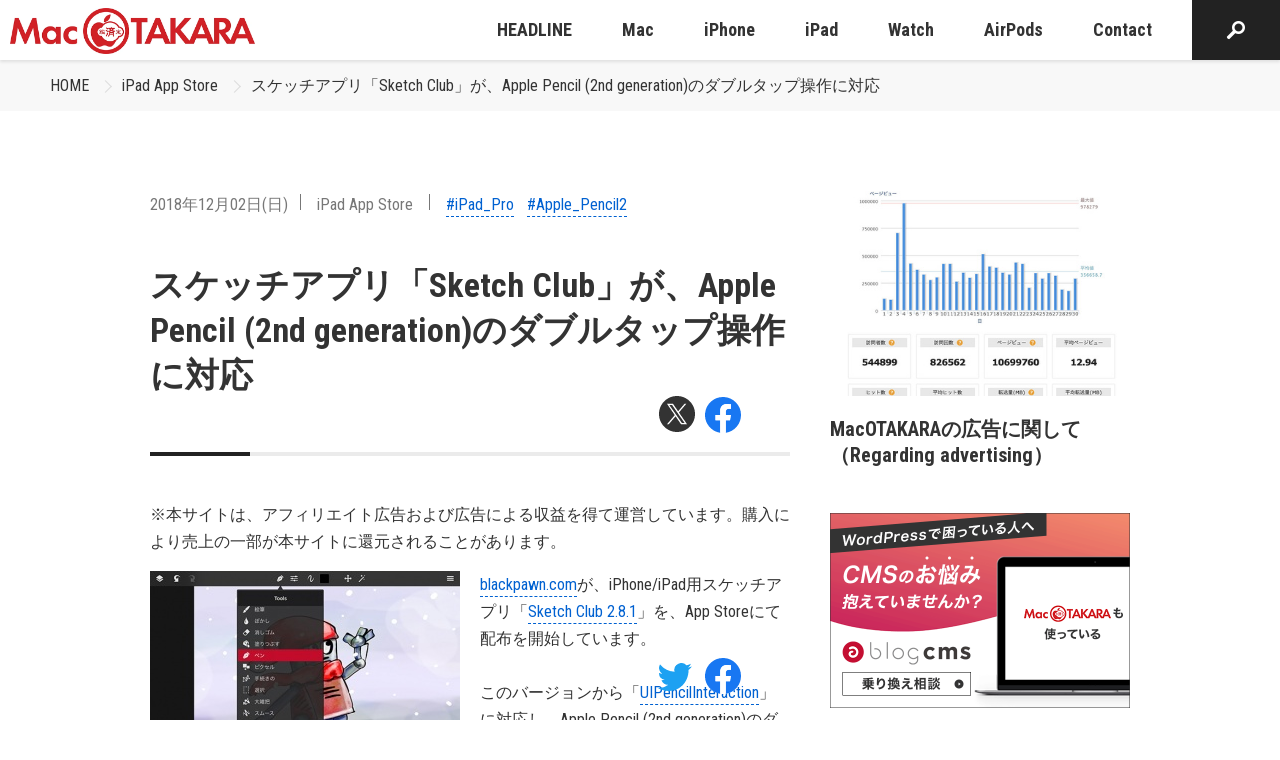

--- FILE ---
content_type: text/html; charset=utf-8
request_url: https://www.google.com/recaptcha/api2/aframe
body_size: 251
content:
<!DOCTYPE HTML><html><head><meta http-equiv="content-type" content="text/html; charset=UTF-8"></head><body><script nonce="ZUxbgUpCLI13QTDL3Hh-zQ">/** Anti-fraud and anti-abuse applications only. See google.com/recaptcha */ try{var clients={'sodar':'https://pagead2.googlesyndication.com/pagead/sodar?'};window.addEventListener("message",function(a){try{if(a.source===window.parent){var b=JSON.parse(a.data);var c=clients[b['id']];if(c){var d=document.createElement('img');d.src=c+b['params']+'&rc='+(localStorage.getItem("rc::a")?sessionStorage.getItem("rc::b"):"");window.document.body.appendChild(d);sessionStorage.setItem("rc::e",parseInt(sessionStorage.getItem("rc::e")||0)+1);localStorage.setItem("rc::h",'1769171845956');}}}catch(b){}});window.parent.postMessage("_grecaptcha_ready", "*");}catch(b){}</script></body></html>